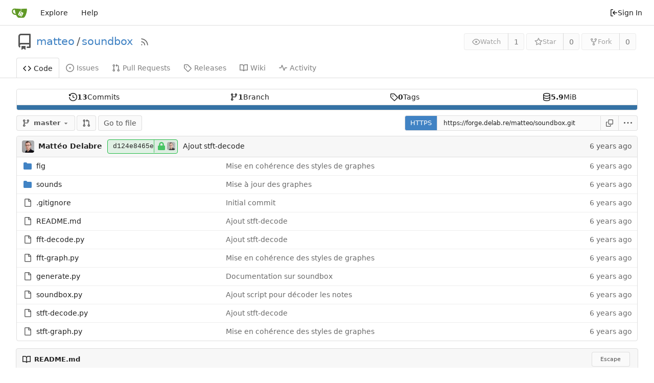

--- FILE ---
content_type: text/html; charset=utf-8
request_url: https://forge.delab.re/matteo/soundbox
body_size: 14923
content:
<!DOCTYPE html>
<html lang="en-US" class="theme-auto">
<head>
	<meta name="viewport" content="width=device-width, initial-scale=1">
	<title>matteo/soundbox - soundbox - Forge</title>
	<link rel="manifest" href="[data-uri]">
	<meta name="author" content="matteo">
	<meta name="description" content="soundbox">
	<meta name="keywords" content="go,git,self-hosted,gitea">
	<meta name="referrer" content="no-referrer">


	<link rel="alternate" type="application/atom+xml" title="" href="/matteo/soundbox.atom">
	<link rel="alternate" type="application/rss+xml" title="" href="/matteo/soundbox.rss">

	<link rel="icon" href="/assets/img/favicon.svg" type="image/svg+xml">
	<link rel="alternate icon" href="/assets/img/favicon.png" type="image/png">
	
<script>
	
	window.addEventListener('error', function(e) {window._globalHandlerErrors=window._globalHandlerErrors||[]; window._globalHandlerErrors.push(e);});
	window.addEventListener('unhandledrejection', function(e) {window._globalHandlerErrors=window._globalHandlerErrors||[]; window._globalHandlerErrors.push(e);});
	window.config = {
		appUrl: 'https:\/\/forge.delab.re\/',
		appSubUrl: '',
		assetVersionEncoded: encodeURIComponent('1.21.10'), 
		assetUrlPrefix: '\/assets',
		runModeIsProd:  true ,
		customEmojis: {"codeberg":":codeberg:","git":":git:","gitea":":gitea:","github":":github:","gitlab":":gitlab:","gogs":":gogs:"},
		csrfToken: 'y9alEgQZitGsY9BPRNI7iUX2OLA6MTc2ODk2MTQxMjg2OTI1Mjg3MQ',
		pageData: {},
		notificationSettings: {"EventSourceUpdateTime":10000,"MaxTimeout":60000,"MinTimeout":10000,"TimeoutStep":10000}, 
		enableTimeTracking:  true ,
		
		mermaidMaxSourceCharacters:  5000 ,
		
		i18n: {
			copy_success: "Copied!",
			copy_error: "Copy failed",
			error_occurred: "An error occurred",
			network_error: "Network error",
			remove_label_str: "Remove item \"%s\"",
			modal_confirm: "Confirm",
			modal_cancel: "Cancel",
		},
	};
	
	window.config.pageData = window.config.pageData || {};
</script>
<script src="/assets/js/webcomponents.js?v=1.21.10"></script>

	<noscript>
		<style>
			.dropdown:hover > .menu { display: block; }
			.ui.secondary.menu .dropdown.item > .menu { margin-top: 0; }
		</style>
	</noscript>
	
	
		<meta property="og:title" content="soundbox">
		<meta property="og:url" content="https://forge.delab.re/matteo/soundbox">
		
	
	<meta property="og:type" content="object">
	
		<meta property="og:image" content="https://forge.delab.re/avatar/7b76bd25b39f35f214824f95aad3f83b">
	

<meta property="og:site_name" content="Forge">

	<link rel="stylesheet" href="/assets/css/index.css?v=1.21.10">

	<link rel="stylesheet" href="/assets/css/theme-auto.css?v=1.21.10">


	
</head>
<body>
	
	

	<div class="full height">
		<noscript>This website requires JavaScript.</noscript>

		

		
			


<nav id="navbar" aria-label="Navigation Bar">
	<div class="navbar-left ui secondary menu">
		
		<a class="item" id="navbar-logo" href="/" aria-label="Home">
			<img width="30" height="30" src="/assets/img/logo.svg" alt="Logo" aria-hidden="true">
		</a>

		
		<div class="ui secondary menu item navbar-mobile-right">
			
			<button class="item gt-w-auto ui icon mini button gt-p-3 gt-m-0" id="navbar-expand-toggle"><svg viewBox="0 0 16 16" class="svg octicon-three-bars" aria-hidden="true" width="16" height="16"><path d="M1 2.75A.75.75 0 0 1 1.75 2h12.5a.75.75 0 0 1 0 1.5H1.75A.75.75 0 0 1 1 2.75Zm0 5A.75.75 0 0 1 1.75 7h12.5a.75.75 0 0 1 0 1.5H1.75A.75.75 0 0 1 1 7.75ZM1.75 12h12.5a.75.75 0 0 1 0 1.5H1.75a.75.75 0 0 1 0-1.5Z"/></svg></button>
		</div>

		
		
			<a class="item" href="/explore/repos">Explore</a>
		

		

		
			<a class="item" target="_blank" rel="noopener noreferrer" href="https://docs.gitea.com">Help</a>
		
	</div>

	
	<div class="navbar-right ui secondary menu">
		
			
			<a class="item" rel="nofollow" href="/user/login?redirect_to=%2fmatteo%2fsoundbox">
				<svg viewBox="0 0 16 16" class="svg octicon-sign-in" aria-hidden="true" width="16" height="16"><path d="M2 2.75C2 1.784 2.784 1 3.75 1h2.5a.75.75 0 0 1 0 1.5h-2.5a.25.25 0 0 0-.25.25v10.5c0 .138.112.25.25.25h2.5a.75.75 0 0 1 0 1.5h-2.5A1.75 1.75 0 0 1 2 13.25Zm6.56 4.5h5.69a.75.75 0 0 1 0 1.5H8.56l1.97 1.97a.749.749 0 0 1-.326 1.275.749.749 0 0 1-.734-.215L6.22 8.53a.75.75 0 0 1 0-1.06l3.25-3.25a.749.749 0 0 1 1.275.326.749.749 0 0 1-.215.734Z"/></svg> Sign In
			</a>
		
	</div>
</nav>

		



<div role="main" aria-label="matteo/soundbox" class="page-content repository file list ">
	<div class="header-wrapper">

	<div class="ui container">
		<div class="repo-header">
			<div class="repo-title-wrap gt-df gt-fc">
				<div class="repo-title" role="heading" aria-level="1">
					<div class="gt-mr-3">
						

	<svg viewBox="0 0 16 16" class="svg octicon-repo" aria-hidden="true" width="32" height="32"><path d="M2 2.5A2.5 2.5 0 0 1 4.5 0h8.75a.75.75 0 0 1 .75.75v12.5a.75.75 0 0 1-.75.75h-2.5a.75.75 0 0 1 0-1.5h1.75v-2h-8a1 1 0 0 0-.714 1.7.75.75 0 1 1-1.072 1.05A2.495 2.495 0 0 1 2 11.5Zm10.5-1h-8a1 1 0 0 0-1 1v6.708A2.486 2.486 0 0 1 4.5 9h8ZM5 12.25a.25.25 0 0 1 .25-.25h3.5a.25.25 0 0 1 .25.25v3.25a.25.25 0 0 1-.4.2l-1.45-1.087a.249.249 0 0 0-.3 0L5.4 15.7a.25.25 0 0 1-.4-.2Z"/></svg>


					</div>
					<a href="/matteo">matteo</a>
					<div class="gt-mx-2">/</div>
					<a href="/matteo/soundbox">soundbox</a>
					<div class="labels gt-df gt-ac gt-fw">
						
						
							
						
						
					</div>
					
						<a class="rss-icon gt-ml-3" href="/matteo/soundbox.rss" data-tooltip-content="RSS Feed"><svg viewBox="0 0 16 16" class="svg octicon-rss" aria-hidden="true" width="18" height="18"><path d="M2.002 2.725a.75.75 0 0 1 .797-.699C8.79 2.42 13.58 7.21 13.974 13.201a.75.75 0 0 1-1.497.098 10.502 10.502 0 0 0-9.776-9.776.747.747 0 0 1-.7-.798ZM2.84 7.05h-.002a7.002 7.002 0 0 1 6.113 6.111.75.75 0 0 1-1.49.178 5.503 5.503 0 0 0-4.8-4.8.75.75 0 0 1 .179-1.489ZM2 13a1 1 0 1 1 2 0 1 1 0 0 1-2 0Z"/></svg></a>
					
				</div>
				
				
				
			</div>
			
				<div class="repo-buttons">
					
					<form method="post" action="/matteo/soundbox/action/watch?redirect_to=%2fmatteo%2fsoundbox">
						<input type="hidden" name="_csrf" value="y9alEgQZitGsY9BPRNI7iUX2OLA6MTc2ODk2MTQxMjg2OTI1Mjg3MQ">
						<div class="ui labeled button" data-tooltip-content="Sign in to watch this repository.">
							<button type="submit" class="ui compact small basic button" disabled>
								<svg viewBox="0 0 16 16" class="svg octicon-eye" aria-hidden="true" width="16" height="16"><path d="M8 2c1.981 0 3.671.992 4.933 2.078 1.27 1.091 2.187 2.345 2.637 3.023a1.62 1.62 0 0 1 0 1.798c-.45.678-1.367 1.932-2.637 3.023C11.67 13.008 9.981 14 8 14c-1.981 0-3.671-.992-4.933-2.078C1.797 10.83.88 9.576.43 8.898a1.62 1.62 0 0 1 0-1.798c.45-.677 1.367-1.931 2.637-3.022C4.33 2.992 6.019 2 8 2ZM1.679 7.932a.12.12 0 0 0 0 .136c.411.622 1.241 1.75 2.366 2.717C5.176 11.758 6.527 12.5 8 12.5c1.473 0 2.825-.742 3.955-1.715 1.124-.967 1.954-2.096 2.366-2.717a.12.12 0 0 0 0-.136c-.412-.621-1.242-1.75-2.366-2.717C10.824 4.242 9.473 3.5 8 3.5c-1.473 0-2.825.742-3.955 1.715-1.124.967-1.954 2.096-2.366 2.717ZM8 10a2 2 0 1 1-.001-3.999A2 2 0 0 1 8 10Z"/></svg>Watch
							</button>
							<a class="ui basic label" href="/matteo/soundbox/watchers">
								1
							</a>
						</div>
					</form>
					
						<form method="post" action="/matteo/soundbox/action/star?redirect_to=%2fmatteo%2fsoundbox">
							<input type="hidden" name="_csrf" value="y9alEgQZitGsY9BPRNI7iUX2OLA6MTc2ODk2MTQxMjg2OTI1Mjg3MQ">
							<div class="ui labeled button" data-tooltip-content="Sign in to star this repository.">
								<button type="submit" class="ui compact small basic button" disabled>
									<svg viewBox="0 0 16 16" class="svg octicon-star" aria-hidden="true" width="16" height="16"><path d="M8 .25a.75.75 0 0 1 .673.418l1.882 3.815 4.21.612a.75.75 0 0 1 .416 1.279l-3.046 2.97.719 4.192a.751.751 0 0 1-1.088.791L8 12.347l-3.766 1.98a.75.75 0 0 1-1.088-.79l.72-4.194L.818 6.374a.75.75 0 0 1 .416-1.28l4.21-.611L7.327.668A.75.75 0 0 1 8 .25Zm0 2.445L6.615 5.5a.75.75 0 0 1-.564.41l-3.097.45 2.24 2.184a.75.75 0 0 1 .216.664l-.528 3.084 2.769-1.456a.75.75 0 0 1 .698 0l2.77 1.456-.53-3.084a.75.75 0 0 1 .216-.664l2.24-2.183-3.096-.45a.75.75 0 0 1-.564-.41L8 2.694Z"/></svg>Star
								</button>
								<a class="ui basic label" href="/matteo/soundbox/stars">
									0
								</a>
							</div>
						</form>
					
					
						<div class="ui labeled button
							
								disabled
							"
							
								data-tooltip-content="Sign in to fork this repository."
							
						>
							<a class="ui compact small basic button"
								
									
								
							>
								<svg viewBox="0 0 16 16" class="svg octicon-repo-forked" aria-hidden="true" width="16" height="16"><path d="M5 5.372v.878c0 .414.336.75.75.75h4.5a.75.75 0 0 0 .75-.75v-.878a2.25 2.25 0 1 1 1.5 0v.878a2.25 2.25 0 0 1-2.25 2.25h-1.5v2.128a2.251 2.251 0 1 1-1.5 0V8.5h-1.5A2.25 2.25 0 0 1 3.5 6.25v-.878a2.25 2.25 0 1 1 1.5 0ZM5 3.25a.75.75 0 1 0-1.5 0 .75.75 0 0 0 1.5 0Zm6.75.75a.75.75 0 1 0 0-1.5.75.75 0 0 0 0 1.5Zm-3 8.75a.75.75 0 1 0-1.5 0 .75.75 0 0 0 1.5 0Z"/></svg>Fork
							</a>
							<div class="ui small modal" id="fork-repo-modal">
								<div class="header">
									You&#39;ve already forked soundbox
								</div>
								<div class="content gt-text-left">
									<div class="ui list">
										
									</div>
									
								</div>
							</div>
							<a class="ui basic label" href="/matteo/soundbox/forks">
								0
							</a>
						</div>
					
				</div>
			
		</div>
	</div>

	<div class="ui tabs container">
		
			<div class="ui tabular menu navbar gt-overflow-x-auto gt-overflow-y-hidden">
				
				<a class="active item" href="/matteo/soundbox">
					<svg viewBox="0 0 16 16" class="svg octicon-code" aria-hidden="true" width="16" height="16"><path d="m11.28 3.22 4.25 4.25a.75.75 0 0 1 0 1.06l-4.25 4.25a.749.749 0 0 1-1.275-.326.749.749 0 0 1 .215-.734L13.94 8l-3.72-3.72a.749.749 0 0 1 .326-1.275.749.749 0 0 1 .734.215Zm-6.56 0a.751.751 0 0 1 1.042.018.751.751 0 0 1 .018 1.042L2.06 8l3.72 3.72a.749.749 0 0 1-.326 1.275.749.749 0 0 1-.734-.215L.47 8.53a.75.75 0 0 1 0-1.06Z"/></svg> Code
				</a>
				

				
					<a class="item" href="/matteo/soundbox/issues">
						<svg viewBox="0 0 16 16" class="svg octicon-issue-opened" aria-hidden="true" width="16" height="16"><path d="M8 9.5a1.5 1.5 0 1 0 0-3 1.5 1.5 0 0 0 0 3Z"/><path d="M8 0a8 8 0 1 1 0 16A8 8 0 0 1 8 0ZM1.5 8a6.5 6.5 0 1 0 13 0 6.5 6.5 0 0 0-13 0Z"/></svg> Issues
						
					</a>
				

				

				
					<a class="item" href="/matteo/soundbox/pulls">
						<svg viewBox="0 0 16 16" class="svg octicon-git-pull-request" aria-hidden="true" width="16" height="16"><path d="M1.5 3.25a2.25 2.25 0 1 1 3 2.122v5.256a2.251 2.251 0 1 1-1.5 0V5.372A2.25 2.25 0 0 1 1.5 3.25Zm5.677-.177L9.573.677A.25.25 0 0 1 10 .854V2.5h1A2.5 2.5 0 0 1 13.5 5v5.628a2.251 2.251 0 1 1-1.5 0V5a1 1 0 0 0-1-1h-1v1.646a.25.25 0 0 1-.427.177L7.177 3.427a.25.25 0 0 1 0-.354ZM3.75 2.5a.75.75 0 1 0 0 1.5.75.75 0 0 0 0-1.5Zm0 9.5a.75.75 0 1 0 0 1.5.75.75 0 0 0 0-1.5Zm8.25.75a.75.75 0 1 0 1.5 0 .75.75 0 0 0-1.5 0Z"/></svg> Pull Requests
						
					</a>
				

				

				

				

				
				<a class="item" href="/matteo/soundbox/releases">
					<svg viewBox="0 0 16 16" class="svg octicon-tag" aria-hidden="true" width="16" height="16"><path d="M1 7.775V2.75C1 1.784 1.784 1 2.75 1h5.025c.464 0 .91.184 1.238.513l6.25 6.25a1.75 1.75 0 0 1 0 2.474l-5.026 5.026a1.75 1.75 0 0 1-2.474 0l-6.25-6.25A1.752 1.752 0 0 1 1 7.775Zm1.5 0c0 .066.026.13.073.177l6.25 6.25a.25.25 0 0 0 .354 0l5.025-5.025a.25.25 0 0 0 0-.354l-6.25-6.25a.25.25 0 0 0-.177-.073H2.75a.25.25 0 0 0-.25.25ZM6 5a1 1 0 1 1 0 2 1 1 0 0 1 0-2Z"/></svg> Releases
					
				</a>
				

				
					<a class="item" href="/matteo/soundbox/wiki">
						<svg viewBox="0 0 16 16" class="svg octicon-book" aria-hidden="true" width="16" height="16"><path d="M0 1.75A.75.75 0 0 1 .75 1h4.253c1.227 0 2.317.59 3 1.501A3.743 3.743 0 0 1 11.006 1h4.245a.75.75 0 0 1 .75.75v10.5a.75.75 0 0 1-.75.75h-4.507a2.25 2.25 0 0 0-1.591.659l-.622.621a.75.75 0 0 1-1.06 0l-.622-.621A2.25 2.25 0 0 0 5.258 13H.75a.75.75 0 0 1-.75-.75Zm7.251 10.324.004-5.073-.002-2.253A2.25 2.25 0 0 0 5.003 2.5H1.5v9h3.757a3.75 3.75 0 0 1 1.994.574ZM8.755 4.75l-.004 7.322a3.752 3.752 0 0 1 1.992-.572H14.5v-9h-3.495a2.25 2.25 0 0 0-2.25 2.25Z"/></svg> Wiki
					</a>
				

				

				
					<a class="item" href="/matteo/soundbox/activity">
						<svg viewBox="0 0 16 16" class="svg octicon-pulse" aria-hidden="true" width="16" height="16"><path d="M6 2c.306 0 .582.187.696.471L10 10.731l1.304-3.26A.751.751 0 0 1 12 7h3.25a.75.75 0 0 1 0 1.5h-2.742l-1.812 4.528a.751.751 0 0 1-1.392 0L6 4.77 4.696 8.03A.75.75 0 0 1 4 8.5H.75a.75.75 0 0 1 0-1.5h2.742l1.812-4.529A.751.751 0 0 1 6 2Z"/></svg> Activity
					</a>
				

				

				
			</div>
		
	</div>
	<div class="ui tabs divider"></div>
</div>

	<div class="ui container ">
		




		

		
		<div class="ui repo-description gt-word-break">
			<div id="repo-desc" class="gt-font-16">
				
				
				<a class="link" href=""></a>
			</div>
			
		</div>
		<div class="gt-df gt-ac gt-fw gt-gap-2" id="repo-topics">
			
			
		</div>
		
		
		
		
<div class="ui segments repository-summary gt-mt-2 gt-mb-0">
	<div class="ui segment sub-menu repository-menu">
		
			<a class="item muted " href="/matteo/soundbox/commits/branch/master">
				<svg viewBox="0 0 16 16" class="svg octicon-history" aria-hidden="true" width="16" height="16"><path d="m.427 1.927 1.215 1.215a8.002 8.002 0 1 1-1.6 5.685.75.75 0 1 1 1.493-.154 6.5 6.5 0 1 0 1.18-4.458l1.358 1.358A.25.25 0 0 1 3.896 6H.25A.25.25 0 0 1 0 5.75V2.104a.25.25 0 0 1 .427-.177ZM7.75 4a.75.75 0 0 1 .75.75v2.992l2.028.812a.75.75 0 0 1-.557 1.392l-2.5-1A.751.751 0 0 1 7 8.25v-3.5A.75.75 0 0 1 7.75 4Z"/></svg> <b>13</b> Commits
			</a>
			<a class="item muted " href="/matteo/soundbox/branches">
				<svg viewBox="0 0 16 16" class="svg octicon-git-branch" aria-hidden="true" width="16" height="16"><path d="M9.5 3.25a2.25 2.25 0 1 1 3 2.122V6A2.5 2.5 0 0 1 10 8.5H6a1 1 0 0 0-1 1v1.128a2.251 2.251 0 1 1-1.5 0V5.372a2.25 2.25 0 1 1 1.5 0v1.836A2.493 2.493 0 0 1 6 7h4a1 1 0 0 0 1-1v-.628A2.25 2.25 0 0 1 9.5 3.25Zm-6 0a.75.75 0 1 0 1.5 0 .75.75 0 0 0-1.5 0Zm8.25-.75a.75.75 0 1 0 0 1.5.75.75 0 0 0 0-1.5ZM4.25 12a.75.75 0 1 0 0 1.5.75.75 0 0 0 0-1.5Z"/></svg> <b>1</b> Branch
			</a>
			
				<a class="item muted " href="/matteo/soundbox/tags">
					<svg viewBox="0 0 16 16" class="svg octicon-tag" aria-hidden="true" width="16" height="16"><path d="M1 7.775V2.75C1 1.784 1.784 1 2.75 1h5.025c.464 0 .91.184 1.238.513l6.25 6.25a1.75 1.75 0 0 1 0 2.474l-5.026 5.026a1.75 1.75 0 0 1-2.474 0l-6.25-6.25A1.752 1.752 0 0 1 1 7.775Zm1.5 0c0 .066.026.13.073.177l6.25 6.25a.25.25 0 0 0 .354 0l5.025-5.025a.25.25 0 0 0 0-.354l-6.25-6.25a.25.25 0 0 0-.177-.073H2.75a.25.25 0 0 0-.25.25ZM6 5a1 1 0 1 1 0 2 1 1 0 0 1 0-2Z"/></svg> <b>0</b> Tags
				</a>
			
			<span class="item not-mobile" data-tooltip-content="git: 5.9 MiB, lfs: 0 B">
				
				
				<svg viewBox="0 0 16 16" class="svg octicon-database" aria-hidden="true" width="16" height="16"><path d="M1 3.5c0-.626.292-1.165.7-1.59.406-.422.956-.767 1.579-1.041C4.525.32 6.195 0 8 0c1.805 0 3.475.32 4.722.869.622.274 1.172.62 1.578 1.04.408.426.7.965.7 1.591v9c0 .626-.292 1.165-.7 1.59-.406.422-.956.767-1.579 1.041C11.476 15.68 9.806 16 8 16c-1.805 0-3.475-.32-4.721-.869-.623-.274-1.173-.62-1.579-1.04-.408-.426-.7-.965-.7-1.591Zm1.5 0c0 .133.058.318.282.551.227.237.591.483 1.101.707C4.898 5.205 6.353 5.5 8 5.5c1.646 0 3.101-.295 4.118-.742.508-.224.873-.471 1.1-.708.224-.232.282-.417.282-.55 0-.133-.058-.318-.282-.551-.227-.237-.591-.483-1.101-.707C11.102 1.795 9.647 1.5 8 1.5c-1.646 0-3.101.295-4.118.742-.508.224-.873.471-1.1.708-.224.232-.282.417-.282.55Zm0 4.5c0 .133.058.318.282.551.227.237.591.483 1.101.707C4.898 9.705 6.353 10 8 10c1.646 0 3.101-.295 4.118-.742.508-.224.873-.471 1.1-.708.224-.232.282-.417.282-.55V5.724c-.241.15-.503.286-.778.407C11.475 6.68 9.805 7 8 7c-1.805 0-3.475-.32-4.721-.869a6.15 6.15 0 0 1-.779-.407Zm0 2.225V12.5c0 .133.058.318.282.55.227.237.592.484 1.1.708 1.016.447 2.471.742 4.118.742 1.647 0 3.102-.295 4.117-.742.51-.224.874-.47 1.101-.707.224-.233.282-.418.282-.551v-2.275c-.241.15-.503.285-.778.406-1.247.549-2.917.869-4.722.869-1.805 0-3.475-.32-4.721-.869a6.327 6.327 0 0 1-.779-.406Z"/></svg> <b>5.9</b> MiB
			</span>
		
	</div>
	
	<div class="ui segment sub-menu language-stats-details gt-hidden">
		
		<div class="item">
			<i class="color-icon" style="background-color: #3572A5"></i>
			<span class="gt-font-semibold">
				
					Python
				
			</span>
			100%
		</div>
		
	</div>
	<a class="ui segment language-stats show-panel toggle" data-panel=".repository-summary > .sub-menu">
		
		<div class="bar" style="width: 100%; background-color: #3572A5" data-tooltip-placement="top" data-tooltip-content=Python data-tooltip-follow-cursor="horizontal"></div>
		
	</a>
	
</div>


		<div class="repo-button-row">
			<div class="gt-df gt-ac gt-fw gt-gap-y-3">
				






	




<script type="module">
	const data = {
		'textReleaseCompare': "Compare",
		'textCreateTag': "Create tag \u003cstrong\u003e%s\u003c/strong\u003e",
		'textCreateBranch': "Create branch \u003cstrong\u003e%s\u003c/strong\u003e",
		'textCreateBranchFrom': "from \"%s\"",
		'textBranches': "Branches",
		'textTags': "Tags",
		'textDefaultBranchLabel': "default",

		'mode': 'branches',
		'showBranchesInDropdown':  true ,
		'searchFieldPlaceholder': 'Filter branch or tag...',
		'branchForm':  null ,
		'disableCreateBranch':  true ,
		'setAction':  null ,
		'submitForm':  null ,
		'viewType': "branch",
		'refName': "master",
		'commitIdShort': "d124e8465e",
		'tagName': "",
		'branchName': "master",
		'noTag':  null ,
		'defaultSelectedRefName': "master",
		'repoDefaultBranch': "master",
		'enableFeed':  true ,
		'rssURLPrefix': '\/matteo\/soundbox/rss/branch/',
		'branchURLPrefix': '\/matteo\/soundbox/src/branch/',
		'branchURLSuffix': '',
		'tagURLPrefix': '\/matteo\/soundbox/src/tag/',
		'tagURLSuffix': '',
		'repoLink': "/matteo/soundbox",
		'treePath': "",
		'branchNameSubURL': "branch/master",
		'noResults': "No results found.",
	};
	
	window.config.pageData.branchDropdownDataList = window.config.pageData.branchDropdownDataList || [];
	window.config.pageData.branchDropdownDataList.push(data);
</script>

<div class="js-branch-tag-selector gt-mr-2">
	
	<div class="ui dropdown custom">
		<button class="branch-dropdown-button gt-ellipsis ui basic small compact button gt-df gt-m-0">
			<span class="text gt-df gt-ac gt-mr-2">
				
					
						<svg viewBox="0 0 16 16" class="svg octicon-git-branch" aria-hidden="true" width="16" height="16"><path d="M9.5 3.25a2.25 2.25 0 1 1 3 2.122V6A2.5 2.5 0 0 1 10 8.5H6a1 1 0 0 0-1 1v1.128a2.251 2.251 0 1 1-1.5 0V5.372a2.25 2.25 0 1 1 1.5 0v1.836A2.493 2.493 0 0 1 6 7h4a1 1 0 0 0 1-1v-.628A2.25 2.25 0 0 1 9.5 3.25Zm-6 0a.75.75 0 1 0 1.5 0 .75.75 0 0 0-1.5 0Zm8.25-.75a.75.75 0 1 0 0 1.5.75.75 0 0 0 0-1.5ZM4.25 12a.75.75 0 1 0 0 1.5.75.75 0 0 0 0-1.5Z"/></svg>
					
					<strong ref="dropdownRefName" class="gt-ml-3">master</strong>
				
			</span>
			<svg viewBox="0 0 16 16" class="dropdown icon svg octicon-triangle-down" aria-hidden="true" width="14" height="14"><path d="m4.427 7.427 3.396 3.396a.25.25 0 0 0 .354 0l3.396-3.396A.25.25 0 0 0 11.396 7H4.604a.25.25 0 0 0-.177.427Z"/></svg>
		</button>
	</div>
</div>

				
					
					
					
					
					<a id="new-pull-request" role="button" class="ui compact basic button" href="/matteo/soundbox/compare/master...master"
						data-tooltip-content="Compare">
						<svg viewBox="0 0 16 16" class="svg octicon-git-pull-request" aria-hidden="true" width="16" height="16"><path d="M1.5 3.25a2.25 2.25 0 1 1 3 2.122v5.256a2.251 2.251 0 1 1-1.5 0V5.372A2.25 2.25 0 0 1 1.5 3.25Zm5.677-.177L9.573.677A.25.25 0 0 1 10 .854V2.5h1A2.5 2.5 0 0 1 13.5 5v5.628a2.251 2.251 0 1 1-1.5 0V5a1 1 0 0 0-1-1h-1v1.646a.25.25 0 0 1-.427.177L7.177 3.427a.25.25 0 0 1 0-.354ZM3.75 2.5a.75.75 0 1 0 0 1.5.75.75 0 0 0 0-1.5Zm0 9.5a.75.75 0 1 0 0 1.5.75.75 0 0 0 0-1.5Zm8.25.75a.75.75 0 1 0 1.5 0 .75.75 0 0 0-1.5 0Z"/></svg>
					</a>
				
				
				
				
				
					<a href="/matteo/soundbox/find/branch/master" class="ui compact basic button">Go to file</a>
				

				

				
				
			</div>
			<div class="gt-df gt-ac">
				
				
					<div class="ui action tiny input" id="clone-panel">
						

	<button class="ui small compact clone button" id="repo-clone-https" data-link="https://forge.delab.re/matteo/soundbox.git">
		HTTPS
	</button>


<input id="repo-clone-url" size="20" class="js-clone-url" value="https://forge.delab.re/matteo/soundbox.git" readonly>
<button class="ui basic small compact icon button" id="clipboard-btn" data-tooltip-content="Copy URL" data-clipboard-target="#repo-clone-url" aria-label="Copy URL">
	<svg viewBox="0 0 16 16" class="svg octicon-copy" aria-hidden="true" width="14" height="14"><path d="M0 6.75C0 5.784.784 5 1.75 5h1.5a.75.75 0 0 1 0 1.5h-1.5a.25.25 0 0 0-.25.25v7.5c0 .138.112.25.25.25h7.5a.25.25 0 0 0 .25-.25v-1.5a.75.75 0 0 1 1.5 0v1.5A1.75 1.75 0 0 1 9.25 16h-7.5A1.75 1.75 0 0 1 0 14.25Z"/><path d="M5 1.75C5 .784 5.784 0 6.75 0h7.5C15.216 0 16 .784 16 1.75v7.5A1.75 1.75 0 0 1 14.25 11h-7.5A1.75 1.75 0 0 1 5 9.25Zm1.75-.25a.25.25 0 0 0-.25.25v7.5c0 .138.112.25.25.25h7.5a.25.25 0 0 0 .25-.25v-7.5a.25.25 0 0 0-.25-.25Z"/></svg>
</button>

						<button id="more-btn" class="ui basic small compact jump dropdown icon button" data-tooltip-content="More Operations">
							<svg viewBox="0 0 16 16" class="svg octicon-kebab-horizontal" aria-hidden="true" width="16" height="16"><path d="M8 9a1.5 1.5 0 1 0 0-3 1.5 1.5 0 0 0 0 3ZM1.5 9a1.5 1.5 0 1 0 0-3 1.5 1.5 0 0 0 0 3Zm13 0a1.5 1.5 0 1 0 0-3 1.5 1.5 0 0 0 0 3Z"/></svg>
							<div class="menu">
								
									<a class="item archive-link" href="/matteo/soundbox/archive/master.zip" rel="nofollow"><svg viewBox="0 0 16 16" class="gt-mr-3 svg octicon-file-zip" aria-hidden="true" width="16" height="16"><path d="M3.5 1.75v11.5c0 .09.048.173.126.217a.75.75 0 0 1-.752 1.298A1.748 1.748 0 0 1 2 13.25V1.75C2 .784 2.784 0 3.75 0h5.586c.464 0 .909.185 1.237.513l2.914 2.914c.329.328.513.773.513 1.237v8.586A1.75 1.75 0 0 1 12.25 15h-.5a.75.75 0 0 1 0-1.5h.5a.25.25 0 0 0 .25-.25V4.664a.25.25 0 0 0-.073-.177L9.513 1.573a.25.25 0 0 0-.177-.073H7.25a.75.75 0 0 1 0 1.5h-.5a.75.75 0 0 1 0-1.5h-3a.25.25 0 0 0-.25.25Zm3.75 8.75h.5c.966 0 1.75.784 1.75 1.75v3a.75.75 0 0 1-.75.75h-2.5a.75.75 0 0 1-.75-.75v-3c0-.966.784-1.75 1.75-1.75ZM6 5.25a.75.75 0 0 1 .75-.75h.5a.75.75 0 0 1 0 1.5h-.5A.75.75 0 0 1 6 5.25Zm.75 2.25h.5a.75.75 0 0 1 0 1.5h-.5a.75.75 0 0 1 0-1.5ZM8 6.75A.75.75 0 0 1 8.75 6h.5a.75.75 0 0 1 0 1.5h-.5A.75.75 0 0 1 8 6.75ZM8.75 3h.5a.75.75 0 0 1 0 1.5h-.5a.75.75 0 0 1 0-1.5ZM8 9.75A.75.75 0 0 1 8.75 9h.5a.75.75 0 0 1 0 1.5h-.5A.75.75 0 0 1 8 9.75Zm-1 2.5v2.25h1v-2.25a.25.25 0 0 0-.25-.25h-.5a.25.25 0 0 0-.25.25Z"/></svg>Download ZIP</a>
									<a class="item archive-link" href="/matteo/soundbox/archive/master.tar.gz" rel="nofollow"><svg viewBox="0 0 16 16" class="gt-mr-3 svg octicon-file-zip" aria-hidden="true" width="16" height="16"><path d="M3.5 1.75v11.5c0 .09.048.173.126.217a.75.75 0 0 1-.752 1.298A1.748 1.748 0 0 1 2 13.25V1.75C2 .784 2.784 0 3.75 0h5.586c.464 0 .909.185 1.237.513l2.914 2.914c.329.328.513.773.513 1.237v8.586A1.75 1.75 0 0 1 12.25 15h-.5a.75.75 0 0 1 0-1.5h.5a.25.25 0 0 0 .25-.25V4.664a.25.25 0 0 0-.073-.177L9.513 1.573a.25.25 0 0 0-.177-.073H7.25a.75.75 0 0 1 0 1.5h-.5a.75.75 0 0 1 0-1.5h-3a.25.25 0 0 0-.25.25Zm3.75 8.75h.5c.966 0 1.75.784 1.75 1.75v3a.75.75 0 0 1-.75.75h-2.5a.75.75 0 0 1-.75-.75v-3c0-.966.784-1.75 1.75-1.75ZM6 5.25a.75.75 0 0 1 .75-.75h.5a.75.75 0 0 1 0 1.5h-.5A.75.75 0 0 1 6 5.25Zm.75 2.25h.5a.75.75 0 0 1 0 1.5h-.5a.75.75 0 0 1 0-1.5ZM8 6.75A.75.75 0 0 1 8.75 6h.5a.75.75 0 0 1 0 1.5h-.5A.75.75 0 0 1 8 6.75ZM8.75 3h.5a.75.75 0 0 1 0 1.5h-.5a.75.75 0 0 1 0-1.5ZM8 9.75A.75.75 0 0 1 8.75 9h.5a.75.75 0 0 1 0 1.5h-.5A.75.75 0 0 1 8 9.75Zm-1 2.5v2.25h1v-2.25a.25.25 0 0 0-.25-.25h-.5a.25.25 0 0 0-.25.25Z"/></svg>Download TAR.GZ</a>
									<a class="item archive-link" href="/matteo/soundbox/archive/master.bundle" rel="nofollow"><svg viewBox="0 0 16 16" class="gt-mr-3 svg octicon-package" aria-hidden="true" width="16" height="16"><path d="m8.878.392 5.25 3.045c.54.314.872.89.872 1.514v6.098a1.75 1.75 0 0 1-.872 1.514l-5.25 3.045a1.75 1.75 0 0 1-1.756 0l-5.25-3.045A1.75 1.75 0 0 1 1 11.049V4.951c0-.624.332-1.201.872-1.514L7.122.392a1.75 1.75 0 0 1 1.756 0ZM7.875 1.69l-4.63 2.685L8 7.133l4.755-2.758-4.63-2.685a.248.248 0 0 0-.25 0ZM2.5 5.677v5.372c0 .09.047.171.125.216l4.625 2.683V8.432Zm6.25 8.271 4.625-2.683a.25.25 0 0 0 .125-.216V5.677L8.75 8.432Z"/></svg>Download BUNDLE</a>
									
								
								<a class="item js-clone-url-vsc" href="vscode://vscode.git/clone?url=https%3a%2f%2fforge.delab.re%2fmatteo%2fsoundbox.git"><svg viewBox="-1 -1 34 34" class="gt-mr-3 svg gitea-vscode" aria-hidden="true" width="16" height="16"><path d="M30.9 3.4 24.3.3a2 2 0 0 0-2.3.4L9.4 12.2 3.9 8c-.5-.4-1.2-.4-1.7 0L.4 9.8c-.5.5-.5 1.4 0 2L5.2 16 .4 20.3c-.5.6-.5 1.5 0 2L2.2 24c.5.5 1.2.5 1.7 0l5.5-4L22 31.2a2 2 0 0 0 2.3.4l6.6-3.2a2 2 0 0 0 1.1-1.8V5.2a2 2 0 0 0-1.1-1.8zM24 23.3 14.4 16 24 8.7z"/></svg>Clone in VS Code</a>
							</div>
						</button>
						<script>
	
	
	
	
	
	
	(window.updateCloneStates = function() {
		const httpsBtn = document.getElementById('repo-clone-https');
		const sshBtn = document.getElementById('repo-clone-ssh');
		const value = localStorage.getItem('repo-clone-protocol') || 'https';
		const isSSH = value === 'ssh' && sshBtn || value !== 'ssh' && !httpsBtn;

		if (httpsBtn) {
			httpsBtn.textContent = window.origin.split(':')[0].toUpperCase();
			httpsBtn.classList.toggle('primary', !isSSH);
			httpsBtn.classList.toggle('basic', isSSH);
		}
		if (sshBtn) {
			sshBtn.classList.toggle('primary', isSSH);
			sshBtn.classList.toggle('basic', !isSSH);
		}

		const btn = isSSH ? sshBtn : httpsBtn;
		if (!btn) return;

		
		function toOriginUrl(urlStr) {
			try {
				if (urlStr.startsWith('http://') || urlStr.startsWith('https://') || urlStr.startsWith('/')) {
					const {origin, protocol, hostname, port} = window.location;
					const url = new URL(urlStr, origin);
					url.protocol = protocol;
					url.hostname = hostname;
					url.port = port || (protocol === 'https:' ? '443' : '80');
					return url.toString();
				}
			} catch {}
			return urlStr;
		}
		const link = toOriginUrl(btn.getAttribute('data-link'));

		for (const el of document.getElementsByClassName('js-clone-url')) {
			el[el.nodeName === 'INPUT' ? 'value' : 'textContent'] = link;
		}
		for (const el of document.getElementsByClassName('js-clone-url-vsc')) {
			el['href'] = 'vscode://vscode.git/clone?url=' + encodeURIComponent(link);
		}
	})();
</script>

					</div>
					<div class="ui tiny modal" id="cite-repo-modal">
	<div class="header">
		Cite this repository
	</div>
	<div class="content">
		<div class="ui stackable secondary menu">
			<div class="fitted item">
				<div class="ui action input" id="citation-panel">
					<button class="ui citation button" id="citation-copy-apa" data-text="">
APA
</button>
<button class="ui citation button" id="citation-copy-bibtex" data-text="">
BibTeX
</button>

<input id="citation-copy-content" value="" size="1" readonly>
<button class="ui icon button" id="citation-clipboard-btn" data-tooltip-content="Copy" data-clipboard-text="" data-clipboard-target="#citation-copy-content">
	<svg viewBox="0 0 16 16" class="svg octicon-copy" aria-hidden="true" width="16" height="16"><path d="M0 6.75C0 5.784.784 5 1.75 5h1.5a.75.75 0 0 1 0 1.5h-1.5a.25.25 0 0 0-.25.25v7.5c0 .138.112.25.25.25h7.5a.25.25 0 0 0 .25-.25v-1.5a.75.75 0 0 1 1.5 0v1.5A1.75 1.75 0 0 1 9.25 16h-7.5A1.75 1.75 0 0 1 0 14.25Z"/><path d="M5 1.75C5 .784 5.784 0 6.75 0h7.5C15.216 0 16 .784 16 1.75v7.5A1.75 1.75 0 0 1 14.25 11h-7.5A1.75 1.75 0 0 1 5 9.25Zm1.75-.25a.25.25 0 0 0-.25.25v7.5c0 .138.112.25.25.25h7.5a.25.25 0 0 0 .25-.25v-7.5a.25.25 0 0 0-.25-.25Z"/></svg>
</button>

					<a id="goto-citation-btn" class="ui basic jump icon button" href="/matteo/soundbox/src/master/CITATION.cff" data-tooltip-content="Go to file">
						<svg viewBox="0 0 16 16" class="svg octicon-file-moved" aria-hidden="true" width="16" height="16"><path d="M2 1.75C2 .784 2.784 0 3.75 0h6.586c.464 0 .909.184 1.237.513l2.914 2.914c.329.328.513.773.513 1.237v9.586A1.75 1.75 0 0 1 13.25 16h-3.5a.75.75 0 0 1 0-1.5h3.5a.25.25 0 0 0 .25-.25V4.664a.25.25 0 0 0-.073-.177l-2.914-2.914a.25.25 0 0 0-.177-.073H3.75a.25.25 0 0 0-.25.25v6.5a.75.75 0 0 1-1.5 0v-6.5Z"/><path d="m5.427 15.573 3.146-3.146a.25.25 0 0 0 0-.354L5.427 8.927A.25.25 0 0 0 5 9.104V11.5H.75a.75.75 0 0 0 0 1.5H5v2.396c0 .223.27.335.427.177Z"/></svg>
					</a>
				</div>
			</div>
		</div>
	</div>
	<div class="actions">
		<button class="ui cancel button">
			Cancel
		</button>
	</div>
</div>

				
				
			</div>
		</div>
		
			<table id="repo-files-table" class="ui single line table gt-mt-0" data-last-commit-loader-url="/matteo/soundbox/lastcommit/d124e8465ed1d7b9e2482760de979fbd0359f438/">
	<thead>
		<tr class="commit-list">
			<th colspan="2" >
				
					
						<img class="ui avatar gt-vm gt-mr-2" src="/avatar/7b76bd25b39f35f214824f95aad3f83b?size=48" title="Mattéo Delabre" width="24" height="24"/>
						
							<a class="muted author-wrapper" title="Mattéo Delabre" href="/matteo"><strong>Mattéo Delabre</strong></a>
						
					
					<a rel="nofollow" class="ui sha label  isSigned  isVerified" href="/matteo/soundbox/commit/d124e8465ed1d7b9e2482760de979fbd0359f438">
						<span class="shortsha">d124e8465e</span>
						
							<div class="ui detail icon button">
	
		<div title="matteo / AE3FBD02DC583ABB">
		
			<svg viewBox="0 0 14 16" class="svg gitea-lock" aria-hidden="true" width="16" height="16"><path d="M12.5 7h-.75V4.75A4.756 4.756 0 0 0 7 0a4.756 4.756 0 0 0-4.75 4.75V7H1.5A1.5 1.5 0 0 0 0 8.5v6A1.5 1.5 0 0 0 1.5 16h11a1.5 1.5 0 0 0 1.5-1.5v-6A1.5 1.5 0 0 0 12.5 7zM9.25 7h-4.5V4.75C4.75 3.51 5.76 2.5 7 2.5s2.25 1.01 2.25 2.25z"/></svg>
			<img class="ui avatar gt-vm signature" src="/avatar/7b76bd25b39f35f214824f95aad3f83b?size=56" title="Mattéo Delabre" width="28" height="28"/>
		
		</div>
	
</div>

						
					</a>
					

					
					<span class="grey commit-summary" title="Ajout stft-decode"><span class="message-wrapper"><a href="/matteo/soundbox/commit/d124e8465ed1d7b9e2482760de979fbd0359f438" class="default-link muted">Ajout stft-decode</a></span>
						
					</span>
				
			</th>
			<th class="text grey right age"><relative-time class="time-since" prefix="" tense="past" datetime="2020-12-20T01:36:12+01:00" data-tooltip-content data-tooltip-interactive="true">2020-12-20 01:36:12 +01:00</relative-time></th>
		</tr>
	</thead>
	<tbody>
		
		
			
			
			
			<tr data-entryname="fig" data-ready="true" class="ready entry">
				<td class="name four wide">
					<span class="truncate">
						
							
								
								<svg viewBox="0 0 16 16" class="svg octicon-file-directory-fill" aria-hidden="true" width="16" height="16"><path d="M1.75 1A1.75 1.75 0 0 0 0 2.75v10.5C0 14.216.784 15 1.75 15h12.5A1.75 1.75 0 0 0 16 13.25v-8.5A1.75 1.75 0 0 0 14.25 3H7.5a.25.25 0 0 1-.2-.1l-.9-1.2C6.07 1.26 5.55 1 5 1H1.75Z"/></svg>
								<a class="muted" href="/matteo/soundbox/src/branch/master/fig" title="fig">
									
									
									
										fig
									
								</a>
							
						
					</span>
				</td>
				<td class="message nine wide">
					<span class="truncate">
						
							
							<a href="/matteo/soundbox/commit/708b3ef4d75529ded22dc9711a0c5e7deda0d487" class="default-link muted">Mise en cohérence des styles de graphes</a>
						
					</span>
				</td>
				<td class="text right age three wide"><relative-time class="time-since" prefix="" tense="past" datetime="2020-12-19T23:50:49+01:00" data-tooltip-content data-tooltip-interactive="true">2020-12-19 23:50:49 +01:00</relative-time></td>
			</tr>
		
			
			
			
			<tr data-entryname="sounds" data-ready="true" class="ready entry">
				<td class="name four wide">
					<span class="truncate">
						
							
								
								<svg viewBox="0 0 16 16" class="svg octicon-file-directory-fill" aria-hidden="true" width="16" height="16"><path d="M1.75 1A1.75 1.75 0 0 0 0 2.75v10.5C0 14.216.784 15 1.75 15h12.5A1.75 1.75 0 0 0 16 13.25v-8.5A1.75 1.75 0 0 0 14.25 3H7.5a.25.25 0 0 1-.2-.1l-.9-1.2C6.07 1.26 5.55 1 5 1H1.75Z"/></svg>
								<a class="muted" href="/matteo/soundbox/src/branch/master/sounds" title="sounds">
									
									
									
										sounds
									
								</a>
							
						
					</span>
				</td>
				<td class="message nine wide">
					<span class="truncate">
						
							
							<a href="/matteo/soundbox/commit/e8a5336acaf4a8f26fbd34d2ca6a0cb51c60bdbc" class="default-link muted">Mise à jour des graphes</a>
						
					</span>
				</td>
				<td class="text right age three wide"><relative-time class="time-since" prefix="" tense="past" datetime="2020-12-19T21:42:56+01:00" data-tooltip-content data-tooltip-interactive="true">2020-12-19 21:42:56 +01:00</relative-time></td>
			</tr>
		
			
			
			
			<tr data-entryname=".gitignore" data-ready="true" class="ready entry">
				<td class="name four wide">
					<span class="truncate">
						
							
								<svg viewBox="0 0 16 16" class="svg octicon-file" aria-hidden="true" width="16" height="16"><path d="M2 1.75C2 .784 2.784 0 3.75 0h6.586c.464 0 .909.184 1.237.513l2.914 2.914c.329.328.513.773.513 1.237v9.586A1.75 1.75 0 0 1 13.25 16h-9.5A1.75 1.75 0 0 1 2 14.25Zm1.75-.25a.25.25 0 0 0-.25.25v12.5c0 .138.112.25.25.25h9.5a.25.25 0 0 0 .25-.25V6h-2.75A1.75 1.75 0 0 1 9 4.25V1.5Zm6.75.062V4.25c0 .138.112.25.25.25h2.688l-.011-.013-2.914-2.914-.013-.011Z"/></svg>
								<a class="muted" href="/matteo/soundbox/src/branch/master/.gitignore" title=".gitignore">.gitignore</a>
							
						
					</span>
				</td>
				<td class="message nine wide">
					<span class="truncate">
						
							
							<a href="/matteo/soundbox/commit/e8bfb981cca4d3feb3046eb92502179a51a54854" class="default-link muted">Initial commit</a>
						
					</span>
				</td>
				<td class="text right age three wide"><relative-time class="time-since" prefix="" tense="past" datetime="2020-12-17T23:47:21+01:00" data-tooltip-content data-tooltip-interactive="true">2020-12-17 23:47:21 +01:00</relative-time></td>
			</tr>
		
			
			
			
			<tr data-entryname="README.md" data-ready="true" class="ready entry">
				<td class="name four wide">
					<span class="truncate">
						
							
								<svg viewBox="0 0 16 16" class="svg octicon-file" aria-hidden="true" width="16" height="16"><path d="M2 1.75C2 .784 2.784 0 3.75 0h6.586c.464 0 .909.184 1.237.513l2.914 2.914c.329.328.513.773.513 1.237v9.586A1.75 1.75 0 0 1 13.25 16h-9.5A1.75 1.75 0 0 1 2 14.25Zm1.75-.25a.25.25 0 0 0-.25.25v12.5c0 .138.112.25.25.25h9.5a.25.25 0 0 0 .25-.25V6h-2.75A1.75 1.75 0 0 1 9 4.25V1.5Zm6.75.062V4.25c0 .138.112.25.25.25h2.688l-.011-.013-2.914-2.914-.013-.011Z"/></svg>
								<a class="muted" href="/matteo/soundbox/src/branch/master/README.md" title="README.md">README.md</a>
							
						
					</span>
				</td>
				<td class="message nine wide">
					<span class="truncate">
						
							
							<a href="/matteo/soundbox/commit/d124e8465ed1d7b9e2482760de979fbd0359f438" class="default-link muted">Ajout stft-decode</a>
						
					</span>
				</td>
				<td class="text right age three wide"><relative-time class="time-since" prefix="" tense="past" datetime="2020-12-20T01:36:12+01:00" data-tooltip-content data-tooltip-interactive="true">2020-12-20 01:36:12 +01:00</relative-time></td>
			</tr>
		
			
			
			
			<tr data-entryname="fft-decode.py" data-ready="true" class="ready entry">
				<td class="name four wide">
					<span class="truncate">
						
							
								<svg viewBox="0 0 16 16" class="svg octicon-file" aria-hidden="true" width="16" height="16"><path d="M2 1.75C2 .784 2.784 0 3.75 0h6.586c.464 0 .909.184 1.237.513l2.914 2.914c.329.328.513.773.513 1.237v9.586A1.75 1.75 0 0 1 13.25 16h-9.5A1.75 1.75 0 0 1 2 14.25Zm1.75-.25a.25.25 0 0 0-.25.25v12.5c0 .138.112.25.25.25h9.5a.25.25 0 0 0 .25-.25V6h-2.75A1.75 1.75 0 0 1 9 4.25V1.5Zm6.75.062V4.25c0 .138.112.25.25.25h2.688l-.011-.013-2.914-2.914-.013-.011Z"/></svg>
								<a class="muted" href="/matteo/soundbox/src/branch/master/fft-decode.py" title="fft-decode.py">fft-decode.py</a>
							
						
					</span>
				</td>
				<td class="message nine wide">
					<span class="truncate">
						
							
							<a href="/matteo/soundbox/commit/d124e8465ed1d7b9e2482760de979fbd0359f438" class="default-link muted">Ajout stft-decode</a>
						
					</span>
				</td>
				<td class="text right age three wide"><relative-time class="time-since" prefix="" tense="past" datetime="2020-12-20T01:36:12+01:00" data-tooltip-content data-tooltip-interactive="true">2020-12-20 01:36:12 +01:00</relative-time></td>
			</tr>
		
			
			
			
			<tr data-entryname="fft-graph.py" data-ready="true" class="ready entry">
				<td class="name four wide">
					<span class="truncate">
						
							
								<svg viewBox="0 0 16 16" class="svg octicon-file" aria-hidden="true" width="16" height="16"><path d="M2 1.75C2 .784 2.784 0 3.75 0h6.586c.464 0 .909.184 1.237.513l2.914 2.914c.329.328.513.773.513 1.237v9.586A1.75 1.75 0 0 1 13.25 16h-9.5A1.75 1.75 0 0 1 2 14.25Zm1.75-.25a.25.25 0 0 0-.25.25v12.5c0 .138.112.25.25.25h9.5a.25.25 0 0 0 .25-.25V6h-2.75A1.75 1.75 0 0 1 9 4.25V1.5Zm6.75.062V4.25c0 .138.112.25.25.25h2.688l-.011-.013-2.914-2.914-.013-.011Z"/></svg>
								<a class="muted" href="/matteo/soundbox/src/branch/master/fft-graph.py" title="fft-graph.py">fft-graph.py</a>
							
						
					</span>
				</td>
				<td class="message nine wide">
					<span class="truncate">
						
							
							<a href="/matteo/soundbox/commit/708b3ef4d75529ded22dc9711a0c5e7deda0d487" class="default-link muted">Mise en cohérence des styles de graphes</a>
						
					</span>
				</td>
				<td class="text right age three wide"><relative-time class="time-since" prefix="" tense="past" datetime="2020-12-19T23:50:49+01:00" data-tooltip-content data-tooltip-interactive="true">2020-12-19 23:50:49 +01:00</relative-time></td>
			</tr>
		
			
			
			
			<tr data-entryname="generate.py" data-ready="true" class="ready entry">
				<td class="name four wide">
					<span class="truncate">
						
							
								<svg viewBox="0 0 16 16" class="svg octicon-file" aria-hidden="true" width="16" height="16"><path d="M2 1.75C2 .784 2.784 0 3.75 0h6.586c.464 0 .909.184 1.237.513l2.914 2.914c.329.328.513.773.513 1.237v9.586A1.75 1.75 0 0 1 13.25 16h-9.5A1.75 1.75 0 0 1 2 14.25Zm1.75-.25a.25.25 0 0 0-.25.25v12.5c0 .138.112.25.25.25h9.5a.25.25 0 0 0 .25-.25V6h-2.75A1.75 1.75 0 0 1 9 4.25V1.5Zm6.75.062V4.25c0 .138.112.25.25.25h2.688l-.011-.013-2.914-2.914-.013-.011Z"/></svg>
								<a class="muted" href="/matteo/soundbox/src/branch/master/generate.py" title="generate.py">generate.py</a>
							
						
					</span>
				</td>
				<td class="message nine wide">
					<span class="truncate">
						
							
							<a href="/matteo/soundbox/commit/7cbd48b9add8a2263f4baf3f0e482a4bc409cd6b" class="default-link muted">Documentation sur soundbox</a>
						
					</span>
				</td>
				<td class="text right age three wide"><relative-time class="time-since" prefix="" tense="past" datetime="2020-12-19T21:04:56+01:00" data-tooltip-content data-tooltip-interactive="true">2020-12-19 21:04:56 +01:00</relative-time></td>
			</tr>
		
			
			
			
			<tr data-entryname="soundbox.py" data-ready="true" class="ready entry">
				<td class="name four wide">
					<span class="truncate">
						
							
								<svg viewBox="0 0 16 16" class="svg octicon-file" aria-hidden="true" width="16" height="16"><path d="M2 1.75C2 .784 2.784 0 3.75 0h6.586c.464 0 .909.184 1.237.513l2.914 2.914c.329.328.513.773.513 1.237v9.586A1.75 1.75 0 0 1 13.25 16h-9.5A1.75 1.75 0 0 1 2 14.25Zm1.75-.25a.25.25 0 0 0-.25.25v12.5c0 .138.112.25.25.25h9.5a.25.25 0 0 0 .25-.25V6h-2.75A1.75 1.75 0 0 1 9 4.25V1.5Zm6.75.062V4.25c0 .138.112.25.25.25h2.688l-.011-.013-2.914-2.914-.013-.011Z"/></svg>
								<a class="muted" href="/matteo/soundbox/src/branch/master/soundbox.py" title="soundbox.py">soundbox.py</a>
							
						
					</span>
				</td>
				<td class="message nine wide">
					<span class="truncate">
						
							
							<a href="/matteo/soundbox/commit/e751df5f8b4433dc74093da4f441df910043fecd" class="default-link muted">Ajout script pour décoder les notes</a>
						
					</span>
				</td>
				<td class="text right age three wide"><relative-time class="time-since" prefix="" tense="past" datetime="2020-12-19T21:39:41+01:00" data-tooltip-content data-tooltip-interactive="true">2020-12-19 21:39:41 +01:00</relative-time></td>
			</tr>
		
			
			
			
			<tr data-entryname="stft-decode.py" data-ready="true" class="ready entry">
				<td class="name four wide">
					<span class="truncate">
						
							
								<svg viewBox="0 0 16 16" class="svg octicon-file" aria-hidden="true" width="16" height="16"><path d="M2 1.75C2 .784 2.784 0 3.75 0h6.586c.464 0 .909.184 1.237.513l2.914 2.914c.329.328.513.773.513 1.237v9.586A1.75 1.75 0 0 1 13.25 16h-9.5A1.75 1.75 0 0 1 2 14.25Zm1.75-.25a.25.25 0 0 0-.25.25v12.5c0 .138.112.25.25.25h9.5a.25.25 0 0 0 .25-.25V6h-2.75A1.75 1.75 0 0 1 9 4.25V1.5Zm6.75.062V4.25c0 .138.112.25.25.25h2.688l-.011-.013-2.914-2.914-.013-.011Z"/></svg>
								<a class="muted" href="/matteo/soundbox/src/branch/master/stft-decode.py" title="stft-decode.py">stft-decode.py</a>
							
						
					</span>
				</td>
				<td class="message nine wide">
					<span class="truncate">
						
							
							<a href="/matteo/soundbox/commit/d124e8465ed1d7b9e2482760de979fbd0359f438" class="default-link muted">Ajout stft-decode</a>
						
					</span>
				</td>
				<td class="text right age three wide"><relative-time class="time-since" prefix="" tense="past" datetime="2020-12-20T01:36:12+01:00" data-tooltip-content data-tooltip-interactive="true">2020-12-20 01:36:12 +01:00</relative-time></td>
			</tr>
		
			
			
			
			<tr data-entryname="stft-graph.py" data-ready="true" class="ready entry">
				<td class="name four wide">
					<span class="truncate">
						
							
								<svg viewBox="0 0 16 16" class="svg octicon-file" aria-hidden="true" width="16" height="16"><path d="M2 1.75C2 .784 2.784 0 3.75 0h6.586c.464 0 .909.184 1.237.513l2.914 2.914c.329.328.513.773.513 1.237v9.586A1.75 1.75 0 0 1 13.25 16h-9.5A1.75 1.75 0 0 1 2 14.25Zm1.75-.25a.25.25 0 0 0-.25.25v12.5c0 .138.112.25.25.25h9.5a.25.25 0 0 0 .25-.25V6h-2.75A1.75 1.75 0 0 1 9 4.25V1.5Zm6.75.062V4.25c0 .138.112.25.25.25h2.688l-.011-.013-2.914-2.914-.013-.011Z"/></svg>
								<a class="muted" href="/matteo/soundbox/src/branch/master/stft-graph.py" title="stft-graph.py">stft-graph.py</a>
							
						
					</span>
				</td>
				<td class="message nine wide">
					<span class="truncate">
						
							
							<a href="/matteo/soundbox/commit/708b3ef4d75529ded22dc9711a0c5e7deda0d487" class="default-link muted">Mise en cohérence des styles de graphes</a>
						
					</span>
				</td>
				<td class="text right age three wide"><relative-time class="time-since" prefix="" tense="past" datetime="2020-12-19T23:50:49+01:00" data-tooltip-content data-tooltip-interactive="true">2020-12-19 23:50:49 +01:00</relative-time></td>
			</tr>
		
	</tbody>
</table>

	<div class="tab-size-4 non-diff-file-content">
	<h4 class="file-header ui top attached header gt-df gt-ac gt-sb gt-fw">
		<div class="file-header-left gt-df gt-ac gt-py-3 gt-pr-4">
			
				<svg viewBox="0 0 16 16" class="gt-mr-3 svg octicon-book" aria-hidden="true" width="16" height="16"><path d="M0 1.75A.75.75 0 0 1 .75 1h4.253c1.227 0 2.317.59 3 1.501A3.743 3.743 0 0 1 11.006 1h4.245a.75.75 0 0 1 .75.75v10.5a.75.75 0 0 1-.75.75h-4.507a2.25 2.25 0 0 0-1.591.659l-.622.621a.75.75 0 0 1-1.06 0l-.622-.621A2.25 2.25 0 0 0 5.258 13H.75a.75.75 0 0 1-.75-.75Zm7.251 10.324.004-5.073-.002-2.253A2.25 2.25 0 0 0 5.003 2.5H1.5v9h3.757a3.75 3.75 0 0 1 1.994.574ZM8.755 4.75l-.004 7.322a3.752 3.752 0 0 1 1.992-.572H14.5v-9h-3.495a2.25 2.25 0 0 0-2.25 2.25Z"/></svg>
				<strong>README.md</strong>
			
		</div>
		<div class="file-header-right file-actions gt-df gt-ac gt-fw">
			
			
				<button class="ui mini basic button unescape-button gt-mr-2 gt-hidden">Unescape</button>
				<button class="ui mini basic button escape-button gt-mr-2">Escape</button>
			
		</div>
	</h4>
	<div class="ui attached table unstackable segment">
		
		<div class="file-view markup markdown">
			
				
<h1 id="user-content-à-la-recherche-des-notes-originelles" dir="auto">À la recherche des notes originelles</h1>
<p dir="auto">À partir de l<span class="ambiguous-code-point" data-tooltip-content="’ [U+2019] can be confused with ` [U+0060]"><span class="char">’</span></span>enregistrement numérique d<span class="ambiguous-code-point" data-tooltip-content="’ [U+2019] can be confused with ` [U+0060]"><span class="char">’</span></span>une interprétation musicale, est-il possible de reconnaître la séquence de notes qui a été jouée sur les différents instruments utilisés ?
Cette situation s<span class="ambiguous-code-point" data-tooltip-content="’ [U+2019] can be confused with ` [U+0060]"><span class="char">’</span></span>apparente à celle où l<span class="ambiguous-code-point" data-tooltip-content="’ [U+2019] can be confused with ` [U+0060]"><span class="char">’</span></span>on dispose d<span class="ambiguous-code-point" data-tooltip-content="’ [U+2019] can be confused with ` [U+0060]"><span class="char">’</span></span>une image matricielle rendue à partir d<span class="ambiguous-code-point" data-tooltip-content="’ [U+2019] can be confused with ` [U+0060]"><span class="char">’</span></span>une image vectorielle et où l<span class="ambiguous-code-point" data-tooltip-content="’ [U+2019] can be confused with ` [U+0060]"><span class="char">’</span></span>on souhaite retrouver les vecteurs d<span class="ambiguous-code-point" data-tooltip-content="’ [U+2019] can be confused with ` [U+0060]"><span class="char">’</span></span>origine dont on ne dispose plus — à la différence que nous traitons ici d<span class="ambiguous-code-point" data-tooltip-content="’ [U+2019] can be confused with ` [U+0060]"><span class="char">’</span></span>un signal 1D au lieu de 2D, et d<span class="ambiguous-code-point" data-tooltip-content="’ [U+2019] can be confused with ` [U+0060]"><span class="char">’</span></span>un signal sonore plutôt que visuel qui plus est.</p>
<h2 id="user-content-excursion-sinusoïdale" dir="auto">Excursion sinusoïdale</h2>
<p dir="auto">Simplifions d<span class="ambiguous-code-point" data-tooltip-content="’ [U+2019] can be confused with ` [U+0060]"><span class="char">’</span></span>abord le problème en considérant <a href="/matteo/soundbox/src/branch/master/sounds/synth.wav" rel="nofollow">un signal composé uniquement de sinusoïdes pures</a> (produit par le synthétiseur de fortune qu<span class="ambiguous-code-point" data-tooltip-content="’ [U+2019] can be confused with ` [U+0060]"><span class="char">’</span></span>est <a href="/matteo/soundbox/src/branch/master/generate.py" rel="nofollow">ce script Python</a>).
Cela facilite doublement la tâche, puisque non seulement le signal est totalement exempt de bruit, mais en plus les instruments convoqués n<span class="ambiguous-code-point" data-tooltip-content="’ [U+2019] can be confused with ` [U+0060]"><span class="char">’</span></span>ont qu<span class="ambiguous-code-point" data-tooltip-content="’ [U+2019] can be confused with ` [U+0060]"><span class="char">’</span></span>une seule harmonique.
Une première approche consiste à étudier le spectre du signal en utilisant une <a href="https://fr.wikipedia.org/wiki/Transformation_de_Fourier_discr%C3%A8te" rel="nofollow">transformation de Fourier</a> (générée par <a href="/matteo/soundbox/src/branch/master/fft-graph.py" rel="nofollow">ce script Python</a>).</p>
<p dir="auto"><a href="/matteo/soundbox/media/branch/master/fig/synth-fft.png" target="_blank" rel="nofollow noopener"><img src="/matteo/soundbox/media/branch/master/fig/synth-fft.png" alt="Spectre du son produit par le synthétiseur"></a></p>
<p dir="auto">Sur ce spectre peuvent être distinguées les douze notes qui composent le morceau :
<em>do₂, sol₂, la₂, do₃, mi₃, fa₃, sol₃, la₃, si₃, do₄, re₄, mi₄.</em>
Une information cruciale manque cependant, celle de l<span class="ambiguous-code-point" data-tooltip-content="’ [U+2019] can be confused with ` [U+0060]"><span class="char">’</span></span>évolution du signal dans le temps.
Une façon de l<span class="ambiguous-code-point" data-tooltip-content="’ [U+2019] can be confused with ` [U+0060]"><span class="char">’</span></span>obtenir consiste à découper le signal en courtes fenêtres de temps et d<span class="ambiguous-code-point" data-tooltip-content="’ [U+2019] can be confused with ` [U+0060]"><span class="char">’</span></span>appliquer la transformation de Fourier sur les segments obtenus : c<span class="ambiguous-code-point" data-tooltip-content="’ [U+2019] can be confused with ` [U+0060]"><span class="char">’</span></span>est <a href="https://fr.wikipedia.org/wiki/Transform%C3%A9e_de_Fourier_%C3%A0_court_terme" rel="nofollow">la transformée de Fourier à court terme</a>.
On obtient ainsi un <a href="https://fr.wikipedia.org/wiki/Sonagramme" rel="nofollow">sonagramme</a> qui montre l<span class="ambiguous-code-point" data-tooltip-content="’ [U+2019] can be confused with ` [U+0060]"><span class="char">’</span></span>évolution des fréquences du signal dans le temps (produit par <a href="/matteo/soundbox/src/branch/master/stft-graph.py" rel="nofollow">ce script Python</a>).</p>
<p dir="auto"><a href="/matteo/soundbox/media/branch/master/fig/synth-stft.png" target="_blank" rel="nofollow noopener"><img src="/matteo/soundbox/media/branch/master/fig/synth-stft.png" alt="Évolution dans le temps du spectre du son produit par le synthétiseur"></a></p>
<p dir="auto">Ce sonagramme permet de distinguer clairement les deux parties du morceau, celle jouée par une sinusoïde au dessus de 250 Hz et celle jouée par une onde carrée en dessous de cette fréquence.
On reconnaît également les quatre accords en do majeur joués par la sinusoïde deux fois de suite.
Sur cet exemple simple, la transformée de Fourier à court terme est donc suffisante pour extraire les notes, mais qu<span class="ambiguous-code-point" data-tooltip-content="’ [U+2019] can be confused with ` [U+0060]"><span class="char">’</span></span>en est-il d<span class="ambiguous-code-point" data-tooltip-content="’ [U+2019] can be confused with ` [U+0060]"><span class="char">’</span></span>un signal plus complexe ?</p>

			
		</div>
	</div>
</div>



		
	</div>
</div>


	

	</div>

	

	<footer class="page-footer" role="group" aria-label="Footer">
	<div class="left-links" role="contentinfo" aria-label="About Software">
		<a target="_blank" rel="noopener noreferrer" href="https://about.gitea.com">Powered by Gitea</a>
		
			Version:
			
				1.21.10
			
		
		
			Page: <strong>29ms</strong>
			Template: <strong>3ms</strong>
		
	</div>
	<div class="right-links" role="group" aria-label="Links">
		<div class="ui dropdown upward language">
			<span class="flex-text-inline"><svg viewBox="0 0 16 16" class="svg octicon-globe" aria-hidden="true" width="14" height="14"><path d="M8 0a8 8 0 1 1 0 16A8 8 0 0 1 8 0ZM5.78 8.75a9.64 9.64 0 0 0 1.363 4.177c.255.426.542.832.857 1.215.245-.296.551-.705.857-1.215A9.64 9.64 0 0 0 10.22 8.75Zm4.44-1.5a9.64 9.64 0 0 0-1.363-4.177c-.307-.51-.612-.919-.857-1.215a9.927 9.927 0 0 0-.857 1.215A9.64 9.64 0 0 0 5.78 7.25Zm-5.944 1.5H1.543a6.507 6.507 0 0 0 4.666 5.5c-.123-.181-.24-.365-.352-.552-.715-1.192-1.437-2.874-1.581-4.948Zm-2.733-1.5h2.733c.144-2.074.866-3.756 1.58-4.948.12-.197.237-.381.353-.552a6.507 6.507 0 0 0-4.666 5.5Zm10.181 1.5c-.144 2.074-.866 3.756-1.58 4.948-.12.197-.237.381-.353.552a6.507 6.507 0 0 0 4.666-5.5Zm2.733-1.5a6.507 6.507 0 0 0-4.666-5.5c.123.181.24.365.353.552.714 1.192 1.436 2.874 1.58 4.948Z"/></svg> English</span>
			<div class="menu language-menu">
				
					<a lang="id-ID" data-url="/?lang=id-ID" class="item ">Bahasa Indonesia</a>
				
					<a lang="de-DE" data-url="/?lang=de-DE" class="item ">Deutsch</a>
				
					<a lang="en-US" data-url="/?lang=en-US" class="item active selected">English</a>
				
					<a lang="es-ES" data-url="/?lang=es-ES" class="item ">Español</a>
				
					<a lang="fr-FR" data-url="/?lang=fr-FR" class="item ">Français</a>
				
					<a lang="it-IT" data-url="/?lang=it-IT" class="item ">Italiano</a>
				
					<a lang="lv-LV" data-url="/?lang=lv-LV" class="item ">Latviešu</a>
				
					<a lang="hu-HU" data-url="/?lang=hu-HU" class="item ">Magyar nyelv</a>
				
					<a lang="nl-NL" data-url="/?lang=nl-NL" class="item ">Nederlands</a>
				
					<a lang="pl-PL" data-url="/?lang=pl-PL" class="item ">Polski</a>
				
					<a lang="pt-PT" data-url="/?lang=pt-PT" class="item ">Português de Portugal</a>
				
					<a lang="pt-BR" data-url="/?lang=pt-BR" class="item ">Português do Brasil</a>
				
					<a lang="fi-FI" data-url="/?lang=fi-FI" class="item ">Suomi</a>
				
					<a lang="sv-SE" data-url="/?lang=sv-SE" class="item ">Svenska</a>
				
					<a lang="tr-TR" data-url="/?lang=tr-TR" class="item ">Türkçe</a>
				
					<a lang="cs-CZ" data-url="/?lang=cs-CZ" class="item ">Čeština</a>
				
					<a lang="el-GR" data-url="/?lang=el-GR" class="item ">Ελληνικά</a>
				
					<a lang="bg-BG" data-url="/?lang=bg-BG" class="item ">Български</a>
				
					<a lang="ru-RU" data-url="/?lang=ru-RU" class="item ">Русский</a>
				
					<a lang="uk-UA" data-url="/?lang=uk-UA" class="item ">Українська</a>
				
					<a lang="fa-IR" data-url="/?lang=fa-IR" class="item ">فارسی</a>
				
					<a lang="ml-IN" data-url="/?lang=ml-IN" class="item ">മലയാളം</a>
				
					<a lang="ja-JP" data-url="/?lang=ja-JP" class="item ">日本語</a>
				
					<a lang="zh-CN" data-url="/?lang=zh-CN" class="item ">简体中文</a>
				
					<a lang="zh-TW" data-url="/?lang=zh-TW" class="item ">繁體中文（台灣）</a>
				
					<a lang="zh-HK" data-url="/?lang=zh-HK" class="item ">繁體中文（香港）</a>
				
					<a lang="ko-KR" data-url="/?lang=ko-KR" class="item ">한국어</a>
				
			</div>
		</div>
		<a href="/assets/licenses.txt">Licenses</a>
		<a href="/api/swagger">API</a>
		
	</div>
</footer>




	<script src="/assets/js/index.js?v=1.21.10" onerror="alert('Failed to load asset files from ' + this.src + '. Please make sure the asset files can be accessed.')"></script>

	
	
</body>
</html>

